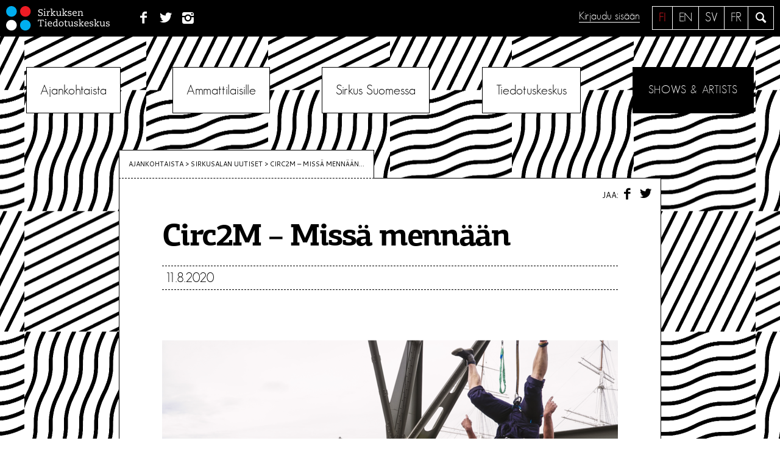

--- FILE ---
content_type: text/html; charset=UTF-8
request_url: https://sirkusinfo.fi/2020/08/circ2m-missa-mennaan/
body_size: 14201
content:
<!DOCTYPE html>
<!--[if IE 7 ]>    <html lang="en" class="oldie no-js ie7"> <![endif]-->
<!--[if IE 8 ]>    <html lang="en" class="oldie no-js ie8"> <![endif]-->
<!--[if IE 9 ]>    <html lang="en" class="oldie no-js ie9"> <![endif]-->
<!--[if (gt IE 9)|!(IE)]><!--> <html lang="fi" class="no-js"> <!--<![endif]-->
<head>
<meta charset="UTF-8">
<meta name="viewport" content="width=device-width, initial-scale=1">

<meta name="description" content="Kesä toi aurinkoa ja lämpöä. Miksi aina ei voi olla kesä ja mahdollisuus tutkia ulkona [&hellip;]">

<script>
	var sirkusinfo_lang = "fi";	var sirkusinfo_text_no_works = "Ei teoksia";
	var sirkusinfo_text_no_groups = "Ei ryhmiä";
</script>


<link rel="profile" href="http://gmpg.org/xfn/11">
<link rel="pingback" href="https://sirkusinfo.fi/hallinta/xmlrpc.php">
<!--[if lt IE 9]>
	<script src="https://sirkusinfo.fi/hallinta/wp-content/themes/sirkusinfo/js/html5.js"></script>
<![endif]-->

<meta name='robots' content='index, follow, max-image-preview:large, max-snippet:-1, max-video-preview:-1' />
<link rel="alternate" hreflang="fi" href="https://sirkusinfo.fi/2020/08/circ2m-missa-mennaan/" />
<link rel="alternate" hreflang="x-default" href="https://sirkusinfo.fi/2020/08/circ2m-missa-mennaan/" />

	<!-- This site is optimized with the Yoast SEO plugin v26.6 - https://yoast.com/wordpress/plugins/seo/ -->
	<title>Circ2M – Missä mennään &#8226; Sirkuksen Tiedotuskeskus</title>
	<link rel="canonical" href="https://sirkusinfo.fi/2020/08/circ2m-missa-mennaan/" />
	<meta property="og:locale" content="fi_FI" />
	<meta property="og:type" content="article" />
	<meta property="og:title" content="Circ2M – Missä mennään &#8226; Sirkuksen Tiedotuskeskus" />
	<meta property="og:description" content="Kesä toi aurinkoa ja lämpöä. Miksi aina ei voi olla kesä ja mahdollisuus tutkia ulkona [&hellip;]" />
	<meta property="og:url" content="https://sirkusinfo.fi/2020/08/circ2m-missa-mennaan/" />
	<meta property="og:site_name" content="Sirkuksen Tiedotuskeskus" />
	<meta property="article:publisher" content="https://www.facebook.com/sirkusinfo/" />
	<meta property="article:published_time" content="2020-08-11T07:42:36+00:00" />
	<meta property="article:modified_time" content="2020-08-21T09:29:25+00:00" />
	<meta name="author" content="Miika Sillanpää" />
	<meta name="twitter:card" content="summary_large_image" />
	<meta name="twitter:creator" content="@sirkusinfo" />
	<meta name="twitter:site" content="@sirkusinfo" />
	<meta name="twitter:label1" content="Kirjoittanut" />
	<meta name="twitter:data1" content="Miika Sillanpää" />
	<meta name="twitter:label2" content="Arvioitu lukuaika" />
	<meta name="twitter:data2" content="1 minuutti" />
	<script type="application/ld+json" class="yoast-schema-graph">{"@context":"https://schema.org","@graph":[{"@type":"Article","@id":"https://sirkusinfo.fi/2020/08/circ2m-missa-mennaan/#article","isPartOf":{"@id":"https://sirkusinfo.fi/2020/08/circ2m-missa-mennaan/"},"author":{"name":"Miika Sillanpää","@id":"https://sirkusinfo.fi/en/#/schema/person/936f4449d777e7b14a35ee7460c04353"},"headline":"Circ2M – Missä mennään","datePublished":"2020-08-11T07:42:36+00:00","dateModified":"2020-08-21T09:29:25+00:00","mainEntityOfPage":{"@id":"https://sirkusinfo.fi/2020/08/circ2m-missa-mennaan/"},"wordCount":131,"commentCount":0,"publisher":{"@id":"https://sirkusinfo.fi/en/#organization"},"keywords":["CiRc2m","Keho Kollektiivi","Turku"],"articleSection":["Sirkusalan uutiset"],"inLanguage":"fi","potentialAction":[{"@type":"CommentAction","name":"Comment","target":["https://sirkusinfo.fi/2020/08/circ2m-missa-mennaan/#respond"]}]},{"@type":"WebPage","@id":"https://sirkusinfo.fi/2020/08/circ2m-missa-mennaan/","url":"https://sirkusinfo.fi/2020/08/circ2m-missa-mennaan/","name":"Circ2M – Missä mennään &#8226; Sirkuksen Tiedotuskeskus","isPartOf":{"@id":"https://sirkusinfo.fi/en/#website"},"datePublished":"2020-08-11T07:42:36+00:00","dateModified":"2020-08-21T09:29:25+00:00","breadcrumb":{"@id":"https://sirkusinfo.fi/2020/08/circ2m-missa-mennaan/#breadcrumb"},"inLanguage":"fi","potentialAction":[{"@type":"ReadAction","target":["https://sirkusinfo.fi/2020/08/circ2m-missa-mennaan/"]}]},{"@type":"BreadcrumbList","@id":"https://sirkusinfo.fi/2020/08/circ2m-missa-mennaan/#breadcrumb","itemListElement":[{"@type":"ListItem","position":1,"name":"Home","item":"https://sirkusinfo.fi/"},{"@type":"ListItem","position":2,"name":"Circ2M – Missä mennään"}]},{"@type":"WebSite","@id":"https://sirkusinfo.fi/en/#website","url":"https://sirkusinfo.fi/en/","name":"Sirkuksen Tiedotuskeskus","description":"Suomalaisen sirkuksen kohtauspaikka","publisher":{"@id":"https://sirkusinfo.fi/en/#organization"},"potentialAction":[{"@type":"SearchAction","target":{"@type":"EntryPoint","urlTemplate":"https://sirkusinfo.fi/en/?s={search_term_string}"},"query-input":{"@type":"PropertyValueSpecification","valueRequired":true,"valueName":"search_term_string"}}],"inLanguage":"fi"},{"@type":"Organization","@id":"https://sirkusinfo.fi/en/#organization","name":"Sirkuksen tiedotuskeskus - Circusinfo Finland","url":"https://sirkusinfo.fi/en/","logo":{"@type":"ImageObject","inLanguage":"fi","@id":"https://sirkusinfo.fi/en/#/schema/logo/image/","url":"https://sirkusinfo.fi/hallinta/wp-content/uploads/2016/08/Sirkusinfo_nelio.jpg","contentUrl":"https://sirkusinfo.fi/hallinta/wp-content/uploads/2016/08/Sirkusinfo_nelio.jpg","width":260,"height":260,"caption":"Sirkuksen tiedotuskeskus - Circusinfo Finland"},"image":{"@id":"https://sirkusinfo.fi/en/#/schema/logo/image/"},"sameAs":["https://www.facebook.com/sirkusinfo/","https://x.com/sirkusinfo","https://www.instagram.com/sirkusinfo/","https://www.linkedin.com/company/sirkuksen-tiedotuskeskus-ry"]},{"@type":"Person","@id":"https://sirkusinfo.fi/en/#/schema/person/936f4449d777e7b14a35ee7460c04353","name":"Miika Sillanpää","image":{"@type":"ImageObject","inLanguage":"fi","@id":"https://sirkusinfo.fi/en/#/schema/person/image/","url":"https://secure.gravatar.com/avatar/c2771a29d242680bab3a75c06dfe2bb3046d95f4abf92259fe0fc7158991c9d2?s=96&d=mm&r=g","contentUrl":"https://secure.gravatar.com/avatar/c2771a29d242680bab3a75c06dfe2bb3046d95f4abf92259fe0fc7158991c9d2?s=96&d=mm&r=g","caption":"Miika Sillanpää"},"description":"Kirjoittaja on Sirkuksen tiedotuskeskuksen viestintäsuunnittelija.","url":"https://sirkusinfo.fi/author/miikas/"}]}</script>
	<!-- / Yoast SEO plugin. -->


<link rel='dns-prefetch' href='//ajax.googleapis.com' />
<link rel='dns-prefetch' href='//npmcdn.com' />
<link rel='dns-prefetch' href='//fonts.googleapis.com' />
<link rel="alternate" type="application/rss+xml" title="Sirkuksen Tiedotuskeskus &raquo; syöte" href="https://sirkusinfo.fi/feed/" />
<link rel="alternate" type="application/rss+xml" title="Sirkuksen Tiedotuskeskus &raquo; kommenttien syöte" href="https://sirkusinfo.fi/comments/feed/" />
<link rel="alternate" type="application/rss+xml" title="Sirkuksen Tiedotuskeskus &raquo; Circ2M – Missä mennään kommenttien syöte" href="https://sirkusinfo.fi/2020/08/circ2m-missa-mennaan/feed/" />
<link rel="alternate" title="oEmbed (JSON)" type="application/json+oembed" href="https://sirkusinfo.fi/wp-json/oembed/1.0/embed?url=https%3A%2F%2Fsirkusinfo.fi%2F2020%2F08%2Fcirc2m-missa-mennaan%2F" />
<link rel="alternate" title="oEmbed (XML)" type="text/xml+oembed" href="https://sirkusinfo.fi/wp-json/oembed/1.0/embed?url=https%3A%2F%2Fsirkusinfo.fi%2F2020%2F08%2Fcirc2m-missa-mennaan%2F&#038;format=xml" />
<style id='wp-img-auto-sizes-contain-inline-css' type='text/css'>
img:is([sizes=auto i],[sizes^="auto," i]){contain-intrinsic-size:3000px 1500px}
/*# sourceURL=wp-img-auto-sizes-contain-inline-css */
</style>
<link rel='stylesheet' id='sbi_styles-css' href='https://sirkusinfo.fi/hallinta/wp-content/plugins/instagram-feed/css/sbi-styles.min.css?ver=6.10.0' type='text/css' media='all' />
<style id='wp-emoji-styles-inline-css' type='text/css'>

	img.wp-smiley, img.emoji {
		display: inline !important;
		border: none !important;
		box-shadow: none !important;
		height: 1em !important;
		width: 1em !important;
		margin: 0 0.07em !important;
		vertical-align: -0.1em !important;
		background: none !important;
		padding: 0 !important;
	}
/*# sourceURL=wp-emoji-styles-inline-css */
</style>
<link rel='stylesheet' id='wp-block-library-css' href='https://sirkusinfo.fi/hallinta/wp-includes/css/dist/block-library/style.min.css?ver=6.9' type='text/css' media='all' />
<style id='global-styles-inline-css' type='text/css'>
:root{--wp--preset--aspect-ratio--square: 1;--wp--preset--aspect-ratio--4-3: 4/3;--wp--preset--aspect-ratio--3-4: 3/4;--wp--preset--aspect-ratio--3-2: 3/2;--wp--preset--aspect-ratio--2-3: 2/3;--wp--preset--aspect-ratio--16-9: 16/9;--wp--preset--aspect-ratio--9-16: 9/16;--wp--preset--color--black: #000000;--wp--preset--color--cyan-bluish-gray: #abb8c3;--wp--preset--color--white: #ffffff;--wp--preset--color--pale-pink: #f78da7;--wp--preset--color--vivid-red: #cf2e2e;--wp--preset--color--luminous-vivid-orange: #ff6900;--wp--preset--color--luminous-vivid-amber: #fcb900;--wp--preset--color--light-green-cyan: #7bdcb5;--wp--preset--color--vivid-green-cyan: #00d084;--wp--preset--color--pale-cyan-blue: #8ed1fc;--wp--preset--color--vivid-cyan-blue: #0693e3;--wp--preset--color--vivid-purple: #9b51e0;--wp--preset--gradient--vivid-cyan-blue-to-vivid-purple: linear-gradient(135deg,rgb(6,147,227) 0%,rgb(155,81,224) 100%);--wp--preset--gradient--light-green-cyan-to-vivid-green-cyan: linear-gradient(135deg,rgb(122,220,180) 0%,rgb(0,208,130) 100%);--wp--preset--gradient--luminous-vivid-amber-to-luminous-vivid-orange: linear-gradient(135deg,rgb(252,185,0) 0%,rgb(255,105,0) 100%);--wp--preset--gradient--luminous-vivid-orange-to-vivid-red: linear-gradient(135deg,rgb(255,105,0) 0%,rgb(207,46,46) 100%);--wp--preset--gradient--very-light-gray-to-cyan-bluish-gray: linear-gradient(135deg,rgb(238,238,238) 0%,rgb(169,184,195) 100%);--wp--preset--gradient--cool-to-warm-spectrum: linear-gradient(135deg,rgb(74,234,220) 0%,rgb(151,120,209) 20%,rgb(207,42,186) 40%,rgb(238,44,130) 60%,rgb(251,105,98) 80%,rgb(254,248,76) 100%);--wp--preset--gradient--blush-light-purple: linear-gradient(135deg,rgb(255,206,236) 0%,rgb(152,150,240) 100%);--wp--preset--gradient--blush-bordeaux: linear-gradient(135deg,rgb(254,205,165) 0%,rgb(254,45,45) 50%,rgb(107,0,62) 100%);--wp--preset--gradient--luminous-dusk: linear-gradient(135deg,rgb(255,203,112) 0%,rgb(199,81,192) 50%,rgb(65,88,208) 100%);--wp--preset--gradient--pale-ocean: linear-gradient(135deg,rgb(255,245,203) 0%,rgb(182,227,212) 50%,rgb(51,167,181) 100%);--wp--preset--gradient--electric-grass: linear-gradient(135deg,rgb(202,248,128) 0%,rgb(113,206,126) 100%);--wp--preset--gradient--midnight: linear-gradient(135deg,rgb(2,3,129) 0%,rgb(40,116,252) 100%);--wp--preset--font-size--small: 13px;--wp--preset--font-size--medium: 20px;--wp--preset--font-size--large: 36px;--wp--preset--font-size--x-large: 42px;--wp--preset--spacing--20: 0.44rem;--wp--preset--spacing--30: 0.67rem;--wp--preset--spacing--40: 1rem;--wp--preset--spacing--50: 1.5rem;--wp--preset--spacing--60: 2.25rem;--wp--preset--spacing--70: 3.38rem;--wp--preset--spacing--80: 5.06rem;--wp--preset--shadow--natural: 6px 6px 9px rgba(0, 0, 0, 0.2);--wp--preset--shadow--deep: 12px 12px 50px rgba(0, 0, 0, 0.4);--wp--preset--shadow--sharp: 6px 6px 0px rgba(0, 0, 0, 0.2);--wp--preset--shadow--outlined: 6px 6px 0px -3px rgb(255, 255, 255), 6px 6px rgb(0, 0, 0);--wp--preset--shadow--crisp: 6px 6px 0px rgb(0, 0, 0);}:where(.is-layout-flex){gap: 0.5em;}:where(.is-layout-grid){gap: 0.5em;}body .is-layout-flex{display: flex;}.is-layout-flex{flex-wrap: wrap;align-items: center;}.is-layout-flex > :is(*, div){margin: 0;}body .is-layout-grid{display: grid;}.is-layout-grid > :is(*, div){margin: 0;}:where(.wp-block-columns.is-layout-flex){gap: 2em;}:where(.wp-block-columns.is-layout-grid){gap: 2em;}:where(.wp-block-post-template.is-layout-flex){gap: 1.25em;}:where(.wp-block-post-template.is-layout-grid){gap: 1.25em;}.has-black-color{color: var(--wp--preset--color--black) !important;}.has-cyan-bluish-gray-color{color: var(--wp--preset--color--cyan-bluish-gray) !important;}.has-white-color{color: var(--wp--preset--color--white) !important;}.has-pale-pink-color{color: var(--wp--preset--color--pale-pink) !important;}.has-vivid-red-color{color: var(--wp--preset--color--vivid-red) !important;}.has-luminous-vivid-orange-color{color: var(--wp--preset--color--luminous-vivid-orange) !important;}.has-luminous-vivid-amber-color{color: var(--wp--preset--color--luminous-vivid-amber) !important;}.has-light-green-cyan-color{color: var(--wp--preset--color--light-green-cyan) !important;}.has-vivid-green-cyan-color{color: var(--wp--preset--color--vivid-green-cyan) !important;}.has-pale-cyan-blue-color{color: var(--wp--preset--color--pale-cyan-blue) !important;}.has-vivid-cyan-blue-color{color: var(--wp--preset--color--vivid-cyan-blue) !important;}.has-vivid-purple-color{color: var(--wp--preset--color--vivid-purple) !important;}.has-black-background-color{background-color: var(--wp--preset--color--black) !important;}.has-cyan-bluish-gray-background-color{background-color: var(--wp--preset--color--cyan-bluish-gray) !important;}.has-white-background-color{background-color: var(--wp--preset--color--white) !important;}.has-pale-pink-background-color{background-color: var(--wp--preset--color--pale-pink) !important;}.has-vivid-red-background-color{background-color: var(--wp--preset--color--vivid-red) !important;}.has-luminous-vivid-orange-background-color{background-color: var(--wp--preset--color--luminous-vivid-orange) !important;}.has-luminous-vivid-amber-background-color{background-color: var(--wp--preset--color--luminous-vivid-amber) !important;}.has-light-green-cyan-background-color{background-color: var(--wp--preset--color--light-green-cyan) !important;}.has-vivid-green-cyan-background-color{background-color: var(--wp--preset--color--vivid-green-cyan) !important;}.has-pale-cyan-blue-background-color{background-color: var(--wp--preset--color--pale-cyan-blue) !important;}.has-vivid-cyan-blue-background-color{background-color: var(--wp--preset--color--vivid-cyan-blue) !important;}.has-vivid-purple-background-color{background-color: var(--wp--preset--color--vivid-purple) !important;}.has-black-border-color{border-color: var(--wp--preset--color--black) !important;}.has-cyan-bluish-gray-border-color{border-color: var(--wp--preset--color--cyan-bluish-gray) !important;}.has-white-border-color{border-color: var(--wp--preset--color--white) !important;}.has-pale-pink-border-color{border-color: var(--wp--preset--color--pale-pink) !important;}.has-vivid-red-border-color{border-color: var(--wp--preset--color--vivid-red) !important;}.has-luminous-vivid-orange-border-color{border-color: var(--wp--preset--color--luminous-vivid-orange) !important;}.has-luminous-vivid-amber-border-color{border-color: var(--wp--preset--color--luminous-vivid-amber) !important;}.has-light-green-cyan-border-color{border-color: var(--wp--preset--color--light-green-cyan) !important;}.has-vivid-green-cyan-border-color{border-color: var(--wp--preset--color--vivid-green-cyan) !important;}.has-pale-cyan-blue-border-color{border-color: var(--wp--preset--color--pale-cyan-blue) !important;}.has-vivid-cyan-blue-border-color{border-color: var(--wp--preset--color--vivid-cyan-blue) !important;}.has-vivid-purple-border-color{border-color: var(--wp--preset--color--vivid-purple) !important;}.has-vivid-cyan-blue-to-vivid-purple-gradient-background{background: var(--wp--preset--gradient--vivid-cyan-blue-to-vivid-purple) !important;}.has-light-green-cyan-to-vivid-green-cyan-gradient-background{background: var(--wp--preset--gradient--light-green-cyan-to-vivid-green-cyan) !important;}.has-luminous-vivid-amber-to-luminous-vivid-orange-gradient-background{background: var(--wp--preset--gradient--luminous-vivid-amber-to-luminous-vivid-orange) !important;}.has-luminous-vivid-orange-to-vivid-red-gradient-background{background: var(--wp--preset--gradient--luminous-vivid-orange-to-vivid-red) !important;}.has-very-light-gray-to-cyan-bluish-gray-gradient-background{background: var(--wp--preset--gradient--very-light-gray-to-cyan-bluish-gray) !important;}.has-cool-to-warm-spectrum-gradient-background{background: var(--wp--preset--gradient--cool-to-warm-spectrum) !important;}.has-blush-light-purple-gradient-background{background: var(--wp--preset--gradient--blush-light-purple) !important;}.has-blush-bordeaux-gradient-background{background: var(--wp--preset--gradient--blush-bordeaux) !important;}.has-luminous-dusk-gradient-background{background: var(--wp--preset--gradient--luminous-dusk) !important;}.has-pale-ocean-gradient-background{background: var(--wp--preset--gradient--pale-ocean) !important;}.has-electric-grass-gradient-background{background: var(--wp--preset--gradient--electric-grass) !important;}.has-midnight-gradient-background{background: var(--wp--preset--gradient--midnight) !important;}.has-small-font-size{font-size: var(--wp--preset--font-size--small) !important;}.has-medium-font-size{font-size: var(--wp--preset--font-size--medium) !important;}.has-large-font-size{font-size: var(--wp--preset--font-size--large) !important;}.has-x-large-font-size{font-size: var(--wp--preset--font-size--x-large) !important;}
/*# sourceURL=global-styles-inline-css */
</style>

<style id='classic-theme-styles-inline-css' type='text/css'>
/*! This file is auto-generated */
.wp-block-button__link{color:#fff;background-color:#32373c;border-radius:9999px;box-shadow:none;text-decoration:none;padding:calc(.667em + 2px) calc(1.333em + 2px);font-size:1.125em}.wp-block-file__button{background:#32373c;color:#fff;text-decoration:none}
/*# sourceURL=/wp-includes/css/classic-themes.min.css */
</style>
<link rel='stylesheet' id='eeb-css-frontend-css' href='https://sirkusinfo.fi/hallinta/wp-content/plugins/email-encoder-bundle/assets/css/style.css?ver=54d4eedc552c499c4a8d6b89c23d3df1' type='text/css' media='all' />
<link rel='stylesheet' id='sirkusinfo-font-css' href='https://fonts.googleapis.com/css?family=Cantarell&#038;ver=6.9' type='text/css' media='all' />
<link rel='stylesheet' id='sirkusinfo-style-css' href='https://sirkusinfo.fi/hallinta/wp-content/themes/sirkusinfo/style.css?ver=6.1' type='text/css' media='all' />
<link rel='stylesheet' id='sirkka_css-css' href='https://sirkusinfo.fi/hallinta/wp-content/themes/sirkusinfo/forms/css/sirkka-forms.css?ver=6.9' type='text/css' media='all' />
<script type="text/javascript" src="https://ajax.googleapis.com/ajax/libs/jquery/1.12.2/jquery.min.js?ver=1.12.2" id="jquery-js"></script>
<script type="text/javascript" src="https://sirkusinfo.fi/hallinta/wp-content/plugins/email-encoder-bundle/assets/js/custom.js?ver=2c542c9989f589cd5318f5cef6a9ecd7" id="eeb-js-frontend-js"></script>
<script type="text/javascript" src="https://sirkusinfo.fi/hallinta/wp-content/themes/sirkusinfo/js/sirkka/jquery-2.2.3.js?ver=6.9" id="jquery2.2.3-js"></script>
<script type="text/javascript" src="https://sirkusinfo.fi/hallinta/wp-content/themes/sirkusinfo/js/sirkka/jquery-ui.min.js?ver=6.9" id="jquery-ui-js"></script>
<script type="text/javascript" src="https://sirkusinfo.fi/hallinta/wp-content/themes/sirkusinfo/js/sirkka/bootstrap.min.js?ver=6.9" id="sirkka_bootstrap-js"></script>
<script type="text/javascript" src="https://sirkusinfo.fi/hallinta/wp-content/themes/sirkusinfo/js/sirkka/tether.min.js?ver=6.9" id="sirkka_tether-js"></script>
<script type="text/javascript" src="https://sirkusinfo.fi/hallinta/wp-content/themes/sirkusinfo/js/sirkka/bootstrap-typeahead.js?ver=6.9" id="sirkka_typeadhead-js"></script>
<script type="text/javascript" src="https://sirkusinfo.fi/hallinta/wp-content/themes/sirkusinfo/js/sirkka/knockout-min.js?ver=6.9" id="sirkka_ko-js"></script>
<script type="text/javascript" src="https://sirkusinfo.fi/hallinta/wp-content/themes/sirkusinfo/js/sirkka/knockout-jqueryui.min.js?ver=6.9" id="sirkka_ko_jq-js"></script>
<script type="text/javascript" src="https://sirkusinfo.fi/hallinta/wp-content/themes/sirkusinfo/js/sirkka/knockout-file-bind.js?ver=6.9" id="sirkka_ko_file-js"></script>
<script type="text/javascript" src="https://sirkusinfo.fi/hallinta/wp-content/themes/sirkusinfo/js/sirkka/moment-with-locales.min.js?ver=6.9" id="sirkka_moment-js"></script>
<script type="text/javascript" src="https://sirkusinfo.fi/hallinta/wp-content/themes/sirkusinfo/js/sirkka/js.cookie.js?ver=6.9" id="sirkka_cookie-js"></script>
<script type="text/javascript" src="https://sirkusinfo.fi/hallinta/wp-content/themes/sirkusinfo/js/sirkka/jquery.md5.js?ver=6.9" id="sirkka_md5-js"></script>
<script type="text/javascript" src="https://sirkusinfo.fi/hallinta/wp-content/themes/sirkusinfo/js/sirkka/knockout.validation.js?ver=6.9" id="sirkka_valid-js"></script>
<script type="text/javascript" src="https://sirkusinfo.fi/hallinta/wp-content/themes/sirkusinfo/js/sirkka/jquery.formatDateTime.min.js?ver=6.9" id="sirkka_formatdate-js"></script>
<script type="text/javascript" src="https://sirkusinfo.fi/hallinta/wp-content/themes/sirkusinfo/js/sirkka/base.js?ver=6.9" id="sirkka_base-js"></script>
<link rel="https://api.w.org/" href="https://sirkusinfo.fi/wp-json/" /><link rel="alternate" title="JSON" type="application/json" href="https://sirkusinfo.fi/wp-json/wp/v2/posts/15663" /><link rel="EditURI" type="application/rsd+xml" title="RSD" href="https://sirkusinfo.fi/hallinta/xmlrpc.php?rsd" />
<meta name="generator" content="WordPress 6.9" />
<link rel='shortlink' href='https://sirkusinfo.fi/?p=15663' />
<meta name="generator" content="WPML ver:4.8.6 stt:1,18;" />
<script>
	function expand(param) {
		param.style.display = (param.style.display == "none") ? "block" : "none";
	}
	function read_toggle(id, more, less) {
		el = document.getElementById("readlink" + id);
		el.innerHTML = (el.innerHTML == more) ? less : more;
		expand(document.getElementById("read" + id));
	}
	</script><!-- Instagram Feed CSS -->
<style type="text/css">
#sb_instagram #sbi_load {
    padding-top: 0 !important;
}
</style>
<link rel="icon" href="https://sirkusinfo.fi/hallinta/wp-content/uploads/2019/03/sirkusinfo_450px_pelkkalogo-1-150x150.png" sizes="32x32" />
<link rel="icon" href="https://sirkusinfo.fi/hallinta/wp-content/uploads/2019/03/sirkusinfo_450px_pelkkalogo-1-300x300.png" sizes="192x192" />
<link rel="apple-touch-icon" href="https://sirkusinfo.fi/hallinta/wp-content/uploads/2019/03/sirkusinfo_450px_pelkkalogo-1-300x300.png" />
<meta name="msapplication-TileImage" content="https://sirkusinfo.fi/hallinta/wp-content/uploads/2019/03/sirkusinfo_450px_pelkkalogo-1-300x300.png" />
<style type="text/css">

*[id^='readlink'] {
 font-weight: normal;
 color: #000000;
 background: #ffffff;
 padding: 0px;
 border-bottom: 1px solid #000000;
 -webkit-box-shadow: none !important;
 box-shadow: none !important;
 -webkit-transition: none !important;
}

*[id^='readlink']:hover {
 font-weight: normal;
 color: #191919;
 padding: 0px;
 border-bottom: 1px solid #000000;
}

*[id^='readlink']:focus {
 outline: none;
 color: #000000;
}

</style>
</head>


<body class="wp-singular post-template-default single single-post postid-15663 single-format-standard wp-theme-sirkusinfo bg-1 group-blog">
	
<script>
  (function(i,s,o,g,r,a,m){i['GoogleAnalyticsObject']=r;i[r]=i[r]||function(){
  (i[r].q=i[r].q||[]).push(arguments)},i[r].l=1*new Date();a=s.createElement(o),
  m=s.getElementsByTagName(o)[0];a.async=1;a.src=g;m.parentNode.insertBefore(a,m)
  })(window,document,'script','//www.google-analytics.com/analytics.js','ga');

  ga('create', 'UA-3268160-1', 'auto');
  ga('send', 'pageview');

</script>
	
<div id="page" class="site">
	<a class="skip-link screen-reader-text" href="#main">Siirry sisältöön</a>

	<header id="masthead" class="site-header" role="banner">
		<div class="site-branding">
		
							<p class="site-title"><a href="https://sirkusinfo.fi/" rel="home"><img src="https://sirkusinfo.fi/hallinta/wp-content/themes/sirkusinfo/img/logo-nega.svg" alt="Sirkuksen Tiedotuskeskus"></a></p>
						
			<nav class="social">
				<ul>
				<li id="menu-item-1574" class="menu-item menu-item-type-custom menu-item-object-custom menu-item-1574"><a href="http://www.facebook.com/pages/Sirkuksen-tiedotuskeskus-Finnish-Circus-Information-Centre/295750327137738"><span class="menu-text">Facebook</span></a></li>
<li id="menu-item-1576" class="menu-item menu-item-type-custom menu-item-object-custom menu-item-1576"><a href="https://twitter.com/sirkusinfo"><span class="menu-text">Twitter</span></a></li>
<li id="menu-item-1575" class="menu-item menu-item-type-custom menu-item-object-custom menu-item-1575"><a href="https://www.instagram.com/sirkusinfo/?hl=fi"><span class="menu-text">Instagram</span></a></li>
				</ul>
			</nav>
			
			<div class="site-search">
				<a class="icon-search leanModalLink" href="#search"><span class="screen-reader-text">Hae</span></a>
			</div>
			
			<div class="languages"><ul><li class="fi active"><a href="https://sirkusinfo.fi/2020/08/circ2m-missa-mennaan/">fi</a></li><li class="en"><a href="https://sirkusinfo.fi/en/">en</a></li><li class="sv"><a href="https://sirkusinfo.fi/sv/">sv</a></li><li class="fr"><a href="https://sirkusinfo.fi/fr/">fr</a></li></ul></div> <!-- .languages -->			
			
			<div class="sign-in">
							<a href="#sign-in" class="leanModalLink">Kirjaudu sisään</a>
						</div>	
			
				
		</div><!-- .site-branding -->

		<nav id="site-navigation" class="main-navigation" role="navigation">
			<button class="menu-toggle" aria-controls="primary-menu" aria-expanded="false"><span></span> Valikko</button>
			<div class="menu-paavalikko-container"><ul id="primary-menu" class=""><li id="menu-item-84" class="menu-item menu-item-type-custom menu-item-object-custom menu-item-has-children menu-item-84"><a href="#">Ajankohtaista</a>
<ul class="sub-menu">
	<li id="menu-item-85" class="menu-item menu-item-type-taxonomy menu-item-object-category menu-item-85"><a href="https://sirkusinfo.fi/news/blogi/">Blogi</a></li>
	<li id="menu-item-86" class="menu-item menu-item-type-taxonomy menu-item-object-category menu-item-86"><a href="https://sirkusinfo.fi/news/ilmoitukset/">Ilmoitukset</a></li>
	<li id="menu-item-88" class="menu-item menu-item-type-taxonomy menu-item-object-category menu-item-88"><a href="https://sirkusinfo.fi/news/tiedotuskeskuksen-uutiset/">Tiedotus­keskuksen uutiset</a></li>
	<li id="menu-item-87" class="menu-item menu-item-type-taxonomy menu-item-object-category current-post-ancestor current-menu-parent current-post-parent menu-item-87"><a href="https://sirkusinfo.fi/news/sirkuskentan-uutiset/">Sirkusalan uutiset</a></li>
	<li id="menu-item-1528" class="menu-item menu-item-type-post_type menu-item-object-page menu-item-1528"><a href="https://sirkusinfo.fi/ajankohtaista/esityskalenteri/">Esityskalenteri</a></li>
	<li id="menu-item-1529" class="menu-item menu-item-type-post_type menu-item-object-page menu-item-1529"><a href="https://sirkusinfo.fi/ajankohtaista/tilaa-uutiskirje/">Tilaa uutiskirje</a></li>
</ul>
</li>
<li id="menu-item-1586" class="menu-item menu-item-type-custom menu-item-object-custom menu-item-has-children menu-item-1586"><a href="#">Ammattilaisille</a>
<ul class="sub-menu">
	<li id="menu-item-93" class="menu-item menu-item-type-post_type menu-item-object-page menu-item-93"><a href="https://sirkusinfo.fi/ammattilaisille/palvelut/">Palvelut</a></li>
	<li id="menu-item-91" class="menu-item menu-item-type-post_type menu-item-object-page menu-item-91"><a href="https://sirkusinfo.fi/ammattilaisille/apurahat/">Apurahat</a></li>
	<li id="menu-item-92" class="menu-item menu-item-type-post_type menu-item-object-page menu-item-92"><a href="https://sirkusinfo.fi/ammattilaisille/kansainvaliset-mahdollisuudet/">Kansainväliset mahdollisuudet</a></li>
	<li id="menu-item-90" class="menu-item menu-item-type-post_type menu-item-object-page menu-item-90"><a href="https://sirkusinfo.fi/ammattilaisille/aineistot/">Aineistot</a></li>
	<li id="menu-item-94" class="menu-item menu-item-type-post_type menu-item-object-page menu-item-94"><a href="https://sirkusinfo.fi/ammattilaisille/sirkuskirjasto/">Sirkuskirjasto</a></li>
</ul>
</li>
<li id="menu-item-1587" class="menu-item menu-item-type-custom menu-item-object-custom menu-item-has-children menu-item-1587"><a href="#">Sirkus Suomessa</a>
<ul class="sub-menu">
	<li id="menu-item-96" class="menu-item menu-item-type-post_type menu-item-object-page menu-item-96"><a href="https://sirkusinfo.fi/sirkus-suomessa/mita-on-suomalainen-sirkus/">Mitä on suomalainen sirkus</a></li>
	<li id="menu-item-3488" class="menu-item menu-item-type-post_type menu-item-object-page menu-item-3488"><a href="https://sirkusinfo.fi/sirkus-suomessa/festivaalit-ja-nayttamot/">Festivaalit ja näyttämöt</a></li>
	<li id="menu-item-3487" class="menu-item menu-item-type-post_type menu-item-object-page menu-item-3487"><a href="https://sirkusinfo.fi/sirkus-suomessa/koulutus-ja-opiskelu/">Koulutus ja opiskelu</a></li>
	<li id="menu-item-97" class="menu-item menu-item-type-post_type menu-item-object-page menu-item-97"><a href="https://sirkusinfo.fi/sirkus-suomessa/selvitykset-ja-raportit/">Selvitykset ja raportit</a></li>
	<li id="menu-item-99" class="menu-item menu-item-type-post_type menu-item-object-page menu-item-99"><a href="https://sirkusinfo.fi/sirkus-suomessa/tilastot/">Tilastot</a></li>
	<li id="menu-item-98" class="menu-item menu-item-type-post_type menu-item-object-page menu-item-98"><a href="https://sirkusinfo.fi/sirkus-suomessa/sirkka-tietokanta/">Sirkka-tietokanta</a></li>
</ul>
</li>
<li id="menu-item-1588" class="menu-item menu-item-type-custom menu-item-object-custom menu-item-has-children menu-item-1588"><a href="#">Tiedotuskeskus</a>
<ul class="sub-menu">
	<li id="menu-item-107" class="menu-item menu-item-type-post_type menu-item-object-page menu-item-107"><a href="https://sirkusinfo.fi/tiedotuskeskus/yhteystiedot/">Yhteystiedot</a></li>
	<li id="menu-item-106" class="menu-item menu-item-type-post_type menu-item-object-page menu-item-106"><a href="https://sirkusinfo.fi/tiedotuskeskus/toiminta/">Toiminta</a></li>
	<li id="menu-item-102" class="menu-item menu-item-type-post_type menu-item-object-page menu-item-102"><a href="https://sirkusinfo.fi/tiedotuskeskus/jasenet-ja-hallitus/">Jäsenet ja hallitus</a></li>
	<li id="menu-item-101" class="menu-item menu-item-type-post_type menu-item-object-page menu-item-101"><a href="https://sirkusinfo.fi/tiedotuskeskus/hankkeet/">Hankkeet</a></li>
	<li id="menu-item-103" class="menu-item menu-item-type-post_type menu-item-object-page menu-item-103"><a href="https://sirkusinfo.fi/tiedotuskeskus/kumppanit-ja-yhteistyo/">Verkostot ja kumppanit</a></li>
	<li id="menu-item-105" class="menu-item menu-item-type-post_type menu-item-object-page menu-item-105"><a href="https://sirkusinfo.fi/tiedotuskeskus/sirkuksen-lumo-palkinto/">Sirkuksen lumo -palkinto</a></li>
	<li id="menu-item-104" class="menu-item menu-item-type-post_type menu-item-object-page menu-item-104"><a href="https://sirkusinfo.fi/tiedotuskeskus/medialle/">Medialle</a></li>
</ul>
</li>
<li id="menu-item-3162" class="promo menu-item menu-item-type-custom menu-item-object-custom menu-item-3162"><a href="http://sirkusinfo.fi/en/shows-artists/">Shows &#038; Artists</a></li>
</ul></div>		</nav><!-- #site-navigation -->
		<div class="clearfix"></div>
	</header><!-- #masthead -->
	
	
	
	<div id="content" class="site-content no-sidebar">
		
		<img class="sirkka-loader" src="https://sirkusinfo.fi/hallinta/wp-content/themes/sirkusinfo/img/spin.gif" alt="Loading...">
	<div id="primary" class="content-area">
		
		
<div class="breadcrumb-wrapper">
	<div class="breadcrumbs" id="breadcrumb" typeof="BreadcrumbList" vocab="http://schema.org/">
		<span property="itemListElement" typeof="ListItem"><span property="name">Ajankohtaista &gt; </span></span><span><a href="https://sirkusinfo.fi/news/sirkuskentan-uutiset/">Sirkusalan uutiset</a> &gt; </span><span property="itemListElement" typeof="ListItem"><span property="name">Circ2M – Missä mennään...</span></span>			
	</div>
</div>		
		<main id="main" class="site-main white" role="main">

		
<article id="post-15663" class="post-15663 post type-post status-publish format-standard hentry category-sirkuskentan-uutiset tag-circ2m tag-keho-kollektiivi tag-turku">
	<header class="entry-header">
		
		<h1>Circ2M – Missä mennään</h1>
		
		
				<div class="post-meta">
			<p><span class="posted-on"><time class="entry-date published" datetime="2020-08-11T10:42:36+03:00">11.8.2020</time><time class="updated" datetime="2020-08-21T12:29:25+03:00">21.8.2020</time></span></p>		</div><!-- .entry-meta -->
					
		<div class="share">
	<p>Jaa: <a target="_blank" class="icon-facebook" href="https://www.facebook.com/sharer/sharer.php?u=https%3A%2F%2Fsirkusinfo.fi%2F2020%2F08%2Fcirc2m-missa-mennaan%2F"><span class="screen-reader-text">Facebook</span></a> <a target="_blank" class="icon-twitter" href="https://twitter.com/intent/tweet?text=Circ2M%20–%20Missä%20mennään&amp;url=https%3A%2F%2Fsirkusinfo.fi%2F2020%2F08%2Fcirc2m-missa-mennaan%2F"><span class="screen-reader-text">Twitter</span></a></p>
</div>	

		
	</header><!-- .entry-header -->

	<div class="entry-content">
		
		

	<script>	
		jQuery(function() {
			jQuery("#slider").responsiveSlides({
		        auto: true,
		        nav: true,
		        speed: 2000,
		        timeout: 6000,
		        pause: true,
						        maxwidth: 748
						      });						
		});

	</script>
	
	<div class="slider-wrapper">
	
		<ul id="slider" class="rslides">
	
					  
			
						<li style="background-image: url(https://sirkusinfo.fi/hallinta/wp-content/uploads/2020/08/nosturisirkus10-748x498.png);"><div class="slider-caption"></div></li>
						
			

	</ul> <!-- slider -->
	
	</div> <!-- slider-wrapper -->
	
		
		<p>Kesä toi aurinkoa ja lämpöä. Miksi aina ei voi olla kesä ja mahdollisuus tutkia ulkona olevia mahdollisuuksia?</p>
<p>Kesäkuu kului <em>Fantastinen FlouShou</em> -esitysten parissa, saunoessa ympäri Turkua telttasaunassa ja Nosturi 55:n alla harjoituksissa. Oli kuuma, hikeä ja ennen kaikkea hauskaa. <em>NosturiSirkus</em> valmistui ajallaan, sitä esitettiin kaiken kaikkiaan 17 esitystä täysille katsomoille, sekä katsomon ulkopuolisille ihmisille. Nosturisirkuksen ehti nähdä yhteensä piirun verran vajaa 1000 ihmistä. Esityksestä saatu palaute on ollut mitä loistavinta ja mitä luultavimmin jatkoa on luvassa.</p>
<p>Elokuussa duon jäsenet sooloilevat <strong>Keho Kollektiivin</strong> järjestämässä nykysirkussunnistuksessa Turussa Samppalinnan puistossa 20.-23.8.2020. Elokuun loppuun mennessä duo paketoi itsensä toistaiseksi muutamaan hassuun laukkuun ja suuntaa pelon sekaisin tuntein kohti Tukholmaa. Mikäli duon tulevaisuuden touhut kiinnostaa, kannattaa etsiä duo sosiaalisesta mediasta nimellä <strong>circ2m</strong>.</p>
		
		<footer class="entry-footer">
			<span class="cat-links">Kategoriat: <a href="https://sirkusinfo.fi/news/sirkuskentan-uutiset/" rel="category tag">Sirkusalan uutiset</a></span><br><span class="tags-links">Avainsanat: <a href="https://sirkusinfo.fi/tag/circ2m/" rel="tag">CiRc2m</a>, <a href="https://sirkusinfo.fi/tag/keho-kollektiivi/" rel="tag">Keho Kollektiivi</a>, <a href="https://sirkusinfo.fi/tag/turku/" rel="tag">Turku</a></span>		</footer><!-- .entry-footer -->
		
			
		
	</div><!-- .entry-content -->

	
</article><!-- #post-## -->

		</main><!-- #main -->
	</div><!-- #primary -->


	</div><!-- #content -->

	<footer id="colophon" class="site-footer" role="contentinfo">
		
			<div class="widget footer-logo">
				
					
				
				<a href="https://sirkusinfo.fi/" rel="home"><img src="https://sirkusinfo.fi/hallinta/wp-content/themes/sirkusinfo/img/logo-nega.svg" alt="Sirkuksen Tiedotuskeskus"></a>
			

			</div>
			
			
			<div class="widget contact">
					
					<div class="address"><h3 class="widget-title">Ota yhteyttä:</h3>			<div class="textwidget"><p>Sirkuksen tiedotuskeskus <br />
Kaapelitehdas<br />
Tallberginkatu 1 C 93<br />
FI-00180 Helsinki</p>
</div>
		</div>
					<ul id="menu-yhteystiedot" class="contact-buttons"><li id="menu-item-108" class="menu-item menu-item-type-custom menu-item-object-custom menu-item-108"><a href="javascript:;" data-enc-email="vasb[at]pvephfqnapr.sv" class="mailto-link" data-wpel-link="ignore"><span id="eeb-611737-435981"></span><script type="text/javascript">document.getElementById("eeb-611737-435981").innerHTML = eval(decodeURIComponent("%27%69%6e%66%6f%40%63%69%72%63%75%73%64%61%6e%63%65%2e%66%69%27"))</script><noscript>*protected email*</noscript></a></li>
<li id="menu-item-109" class="menu-item menu-item-type-post_type menu-item-object-page menu-item-109"><a href="https://sirkusinfo.fi/tiedotuskeskus/yhteystiedot/">Henkilökunta ja kartta</a></li>
<li id="menu-item-110" class="menu-item menu-item-type-post_type menu-item-object-page menu-item-110"><a href="https://sirkusinfo.fi/ammattilaisille/sirkuskirjasto/">Sirkuskirjasto</a></li>
</ul>					
			</div>
			
			
			<div class="widget">
				<div class="menu-alatunniste-container"><ul id="menu-alatunniste" class="menu"><li id="menu-item-113" class="menu-item menu-item-type-post_type menu-item-object-page menu-item-113"><a href="https://sirkusinfo.fi/ajankohtaista/tilaa-uutiskirje/">Tilaa uutiskirje</a></li>
<li id="menu-item-8458" class="menu-item menu-item-type-post_type menu-item-object-page menu-item-8458"><a href="https://sirkusinfo.fi/tiedotuskeskus/tietosuojaseloste/">Tietosuojaseloste</a></li>
<li id="menu-item-114" class="menu-item menu-item-type-post_type menu-item-object-page menu-item-114"><a href="https://sirkusinfo.fi/tiedotuskeskus/medialle/">Medialle</a></li>
</ul></div>		
			</div>
			
	</footer><!-- #colophon -->
</div><!-- #page -->

<div class="modalbox" id="search">
	<div class="modal_close icon-cancel">X</div>
	<h2>Hae</h2>
	<p>Kirjoita hakusana ja paina Enter.</p>
	<form action="https://sirkusinfo.fi/" method="get" class="searchform">
	
		<span class="icon-search"></span><label class="screen-reader-text" for="searchfield">Hae</label><input type="search" name="s" id="searchfield" value="" />
	
</form></div>


<div class="modalbox" id="sign-in">
	<div class="modal_close icon-cancel">X</div>
	<h2>Kirjaudu sisään</h2>
	
	<div class="" id="login">
	        <table class="taho form-horizontal col-sm-12" >
	        <tr class="row"><td>
	            <label class="col-sm-2 control-label" for="sirkusinfo_login" style="width:200px">Käyttäjätunnus:</label> <input id="sirkusinfo_login" type="text" class="form-control" data-bind="textInput: login" /></td></tr>

        <tr class="row"><td>
		            <label class="col-sm-2 control-label" for="sirkusinfo_password" style="width:200px">Salasana:</label> <input type="password"  id="sirkusinfo_password" class="form-control" data-bind="textInput: password" /><br></td></tr> 
        <tr class="row"><td>
		            <button type="button" class="btn btn-primary" data-bind='click: log, disable:!login.isValid()||!password.isValid()'>Kirjaudu sisään</button><br></td></tr>
        <tr class="row"><td>
                        <a href="#" data-bind="click:restore">
                        Tarvitsetko apua käyttäjätunnukseen tai salasanaan liittyen?</a>
                        <div class="clear"></div>
                        <span data-bind="visible:lost">
                        <p>Kirjoita sähköpostiosoite, jota olet käyttänyt sirkusinfo.fi-sivustolla, ja autamme sinua luomaan uuden salasanan</p><label class="screen-reader-text" for="sirkusinfo_email">Sähköposti</label><input type="text" data-bind="value:email" id="sirkusinfo_email" />
                        <button class="btn btn-primary" data-bind="click:sendreset">Lähetä</button>
                        </span>
                        <div class="clear"></div>
                        <a href="https://sirkusinfo.fi/sirkus-suomessa/sirkka-tietokanta/rekisteroidy/">
                        Rekisteröidy Sirkka-tietokantaan</a>
			</td></tr>
	    </table>
</div>

<script type="text/javascript">

	var Login = function() {

    ko.virtualElements.allowedBindings.group_id = true;

    var self = this;
    var pass = '';
    var md5pass = '';
    var salt = '';

    //getAPI(baseURL+embed,'GET');

    self.login = ko.observable('').extend({ required: true })
    self.password  = ko.observable('').extend({ required: true })
    self.email = ko.observable();
    self.lost = ko.observable(false);

    self.restore = function() {
        self.lost(true);
    }


    self.sendreset = function() {
            $.get('https://api.sirkusinfo.fi/mail/'+self.email())
            .done( function(res) {
                console.log(res)
                if(res == 'fail') {
                    alert('Sähköpostiosoitetta ei löydy!');
                } else {
                    alert('Sähköposti lähtetty, tarkista myös roskapostikansiosi.');

                }

            } )
            .fail(function(res) {
                console.log(res)
                alert('Could not find that email!');
                location.href = 'https://sirkusinfo.fi/sirkus-suomessa/sirkka-tietokanta/oma-sirkka';

            })        

    }

    // self.retype.extend( areSame: { params: self.password, 
    //     message: "Salasanat eivät täsmää" })

    //ko.mapping.fromJS(data, {}, self.esitys);


    self.log = function () {


        Api('GET','users?projection={"password":1,"_id":1,"group_id":1}&where=username=='+self.login(),null, function(data) {

                    console.log('log ' +JSON.stringify(data))

                    if( data[0]._id > 0 ) {

                        console.log('log')
                    
                            md5pass = data[0].password.split(':')[0]
                            salt = data[0].password.split(':')[1]
                            pass = $.md5(self.password()+salt)
                            if( pass != md5pass) {
                                console.log(pass+'!='+md5pass)
                                alert('Väärä käyttäjätunnus tai salasana!')
                            } else {
                                var UID = data[0]._id
                                var UGID = data[0].group_id
                                Cookies.set('UID', UID)
                                Cookies.set('UGID', UGID)
                                                        
                                location.href = 'https://sirkusinfo.fi/sirkus-suomessa/sirkka-tietokanta/oma-sirkka';
                            }
                    } else {
                        alert('Käyttäjätunnusta ei löydy')
                        return false;
                    }            
                    
            })
        }


}




$(document).ready(function() {

    // ko.applyBindings(new Admin(), $('#login')[0]);


    ko.applyBindings(new Login(), $('#login')[0]);

})
 

</script></div>

<script type="speculationrules">
{"prefetch":[{"source":"document","where":{"and":[{"href_matches":"/*"},{"not":{"href_matches":["/hallinta/wp-*.php","/hallinta/wp-admin/*","/hallinta/wp-content/uploads/*","/hallinta/wp-content/*","/hallinta/wp-content/plugins/*","/hallinta/wp-content/themes/sirkusinfo/*","/*\\?(.+)"]}},{"not":{"selector_matches":"a[rel~=\"nofollow\"]"}},{"not":{"selector_matches":".no-prefetch, .no-prefetch a"}}]},"eagerness":"conservative"}]}
</script>
<!-- Instagram Feed JS -->
<script type="text/javascript">
var sbiajaxurl = "https://sirkusinfo.fi/hallinta/wp-admin/admin-ajax.php";
</script>
<script type="text/javascript" src="https://sirkusinfo.fi/hallinta/wp-content/themes/sirkusinfo/js/skip-link-focus-fix.js?ver=20151215" id="sirkusinfo-skip-link-focus-fix-js"></script>
<script type="text/javascript" src="https://sirkusinfo.fi/hallinta/wp-includes/js/jquery/ui/core.min.js?ver=1.13.3" id="jquery-ui-core-js"></script>
<script type="text/javascript" src="https://sirkusinfo.fi/hallinta/wp-includes/js/jquery/ui/datepicker.min.js?ver=1.13.3" id="jquery-ui-datepicker-js"></script>
<script type="text/javascript" id="jquery-ui-datepicker-js-after">
/* <![CDATA[ */
jQuery(function(jQuery){jQuery.datepicker.setDefaults({"closeText":"Sulje","currentText":"T\u00e4n\u00e4\u00e4n","monthNames":["tammikuu","helmikuu","maaliskuu","huhtikuu","toukokuu","kes\u00e4kuu","hein\u00e4kuu","elokuu","syyskuu","lokakuu","marraskuu","joulukuu"],"monthNamesShort":["tammi","helmi","maalis","huhti","touko","kes\u00e4","hein\u00e4","elo","syys","loka","marras","joulu"],"nextText":"Seuraava","prevText":"Edellinen","dayNames":["sunnuntai","maanantai","tiistai","keskiviikko","torstai","perjantai","lauantai"],"dayNamesShort":["su","ma","ti","ke","to","pe","la"],"dayNamesMin":["su","ma","ti","ke","to","pe","la"],"dateFormat":"d.mm.yy","firstDay":1,"isRTL":false});});
//# sourceURL=jquery-ui-datepicker-js-after
/* ]]> */
</script>
<script type="text/javascript" src="https://sirkusinfo.fi/hallinta/wp-includes/js/jquery/ui/tabs.min.js?ver=1.13.3" id="jquery-ui-tabs-js"></script>
<script type="text/javascript" src="https://sirkusinfo.fi/hallinta/wp-includes/js/jquery/ui/tooltip.min.js?ver=1.13.3" id="jquery-ui-tooltip-js"></script>
<script type="text/javascript" src="https://sirkusinfo.fi/hallinta/wp-includes/js/jquery/ui/effect.min.js?ver=1.13.3" id="jquery-effects-core-js"></script>
<script type="text/javascript" src="https://sirkusinfo.fi/hallinta/wp-includes/js/jquery/ui/effect-fade.min.js?ver=1.13.3" id="jquery-effects-fade-js"></script>
<script type="text/javascript" src="https://sirkusinfo.fi/hallinta/wp-content/themes/sirkusinfo/js/responsiveslides.min.js?ver=20160510" id="responsive-slider-js"></script>
<script type="text/javascript" src="https://npmcdn.com/masonry-layout@4.0/dist/masonry.pkgd.min.js" id="sirkusinfo-masonry-js"></script>
<script type="text/javascript" src="https://npmcdn.com/imagesloaded@4.1/imagesloaded.pkgd.min.js" id="sirkusinfo-imagesloaded-js"></script>
<script type="text/javascript" src="https://sirkusinfo.fi/hallinta/wp-content/themes/sirkusinfo/js/scripts.js?ver=5" id="sirkusinfo-scripts-js"></script>
<script id="wp-emoji-settings" type="application/json">
{"baseUrl":"https://s.w.org/images/core/emoji/17.0.2/72x72/","ext":".png","svgUrl":"https://s.w.org/images/core/emoji/17.0.2/svg/","svgExt":".svg","source":{"concatemoji":"https://sirkusinfo.fi/hallinta/wp-includes/js/wp-emoji-release.min.js?ver=6.9"}}
</script>
<script type="module">
/* <![CDATA[ */
/*! This file is auto-generated */
const a=JSON.parse(document.getElementById("wp-emoji-settings").textContent),o=(window._wpemojiSettings=a,"wpEmojiSettingsSupports"),s=["flag","emoji"];function i(e){try{var t={supportTests:e,timestamp:(new Date).valueOf()};sessionStorage.setItem(o,JSON.stringify(t))}catch(e){}}function c(e,t,n){e.clearRect(0,0,e.canvas.width,e.canvas.height),e.fillText(t,0,0);t=new Uint32Array(e.getImageData(0,0,e.canvas.width,e.canvas.height).data);e.clearRect(0,0,e.canvas.width,e.canvas.height),e.fillText(n,0,0);const a=new Uint32Array(e.getImageData(0,0,e.canvas.width,e.canvas.height).data);return t.every((e,t)=>e===a[t])}function p(e,t){e.clearRect(0,0,e.canvas.width,e.canvas.height),e.fillText(t,0,0);var n=e.getImageData(16,16,1,1);for(let e=0;e<n.data.length;e++)if(0!==n.data[e])return!1;return!0}function u(e,t,n,a){switch(t){case"flag":return n(e,"\ud83c\udff3\ufe0f\u200d\u26a7\ufe0f","\ud83c\udff3\ufe0f\u200b\u26a7\ufe0f")?!1:!n(e,"\ud83c\udde8\ud83c\uddf6","\ud83c\udde8\u200b\ud83c\uddf6")&&!n(e,"\ud83c\udff4\udb40\udc67\udb40\udc62\udb40\udc65\udb40\udc6e\udb40\udc67\udb40\udc7f","\ud83c\udff4\u200b\udb40\udc67\u200b\udb40\udc62\u200b\udb40\udc65\u200b\udb40\udc6e\u200b\udb40\udc67\u200b\udb40\udc7f");case"emoji":return!a(e,"\ud83e\u1fac8")}return!1}function f(e,t,n,a){let r;const o=(r="undefined"!=typeof WorkerGlobalScope&&self instanceof WorkerGlobalScope?new OffscreenCanvas(300,150):document.createElement("canvas")).getContext("2d",{willReadFrequently:!0}),s=(o.textBaseline="top",o.font="600 32px Arial",{});return e.forEach(e=>{s[e]=t(o,e,n,a)}),s}function r(e){var t=document.createElement("script");t.src=e,t.defer=!0,document.head.appendChild(t)}a.supports={everything:!0,everythingExceptFlag:!0},new Promise(t=>{let n=function(){try{var e=JSON.parse(sessionStorage.getItem(o));if("object"==typeof e&&"number"==typeof e.timestamp&&(new Date).valueOf()<e.timestamp+604800&&"object"==typeof e.supportTests)return e.supportTests}catch(e){}return null}();if(!n){if("undefined"!=typeof Worker&&"undefined"!=typeof OffscreenCanvas&&"undefined"!=typeof URL&&URL.createObjectURL&&"undefined"!=typeof Blob)try{var e="postMessage("+f.toString()+"("+[JSON.stringify(s),u.toString(),c.toString(),p.toString()].join(",")+"));",a=new Blob([e],{type:"text/javascript"});const r=new Worker(URL.createObjectURL(a),{name:"wpTestEmojiSupports"});return void(r.onmessage=e=>{i(n=e.data),r.terminate(),t(n)})}catch(e){}i(n=f(s,u,c,p))}t(n)}).then(e=>{for(const n in e)a.supports[n]=e[n],a.supports.everything=a.supports.everything&&a.supports[n],"flag"!==n&&(a.supports.everythingExceptFlag=a.supports.everythingExceptFlag&&a.supports[n]);var t;a.supports.everythingExceptFlag=a.supports.everythingExceptFlag&&!a.supports.flag,a.supports.everything||((t=a.source||{}).concatemoji?r(t.concatemoji):t.wpemoji&&t.twemoji&&(r(t.twemoji),r(t.wpemoji)))});
//# sourceURL=https://sirkusinfo.fi/hallinta/wp-includes/js/wp-emoji-loader.min.js
/* ]]> */
</script>

</body>
</html>


--- FILE ---
content_type: application/javascript
request_url: https://sirkusinfo.fi/hallinta/wp-content/themes/sirkusinfo/js/sirkka/knockout-file-bind.js?ver=6.9
body_size: 3115
content:
/*
 * File input binding for knockout.js
 * Jesse Kipp - Nov 14, 2013
 *
 * A special binding for file input elements. Think of it like 'value', but
 * storing the encoded data from a FileReader object.
 *
 * Usage 1:
 * <input type='file' data-bind='file: fileInput'>
 * If fileInput is an observable, it will be assigned the value of the base64
 * encoded file data.
 *
 * Usage 2:
 * <input type='file' data-bind='file: {data: fileInput, name: fileName}'>
 * When passing an object, use the following keys
 *   data: the observable to store the file data (required)
 *   name: the observable to store the file name
 *   allowed: permitted content types (text/javascript, etc), as a string or
 *     array of strings. All other types will be ignored.
 *   prohibited: content types that will always be ignored.
 *   reader: an existing FileReader object. If not defined, creates a new
 *     one internally.
 */
 
(function () {
  var factory = function (ko) {

    ko.bindingHandlers['file'] = {
      init: function(element, valueAccessor, allBindings) {
        var fileContents, fileName, allowed, prohibited, reader;
    
        if ((typeof valueAccessor()) === "function") {
          fileContents = valueAccessor();
        } else {
          fileContents = valueAccessor()['data'];
          fileName = valueAccessor()['name'];
    
          allowed = valueAccessor()['allowed'];
          if ((typeof allowed) === 'string') {
            allowed = [allowed];
          }
    
          prohibited = valueAccessor()['prohibited'];
          if ((typeof prohibited) === 'string') {
            prohibited = [prohibited];
          }
    
          reader = (valueAccessor()['reader']);
        }
    
        reader || (reader = new FileReader());
        reader.onloadend = function() {
          fileContents(reader.result);
        }
    
        var handler = function() {
          var file = element.files[0];
    
          // Opening the file picker then canceling will trigger a 'change'
          // event without actually picking a file.
          if (file === undefined) {
            fileContents(null)
            return;
          }
    
          if (allowed) {
            if (!allowed.some(function(type) { return type === file.type })) {
              console.log("File "+file.name+" is not an allowed type, ignoring.")
              fileContents(null)
              return;
            }
          }
    
          if (prohibited) {
            if (prohibited.some(function(type) { return type === file.type })) {
              console.log("File "+file.name+" is a prohibited type, ignoring.")
              fileContents(null)
              return;
            }
          }
    
          reader.readAsDataURL(file); // A callback (above) will set fileContents
          if (typeof fileName === "function") {
            fileName(file.name)
          }
        }
    
        ko.utils.registerEventHandler(element, 'change', handler);
      }
    }
  }
  
  if ((typeof define === 'function') && define.amd) {
    define(['knockout'], factory);
  } else {
    factory(ko);
  }
})();
